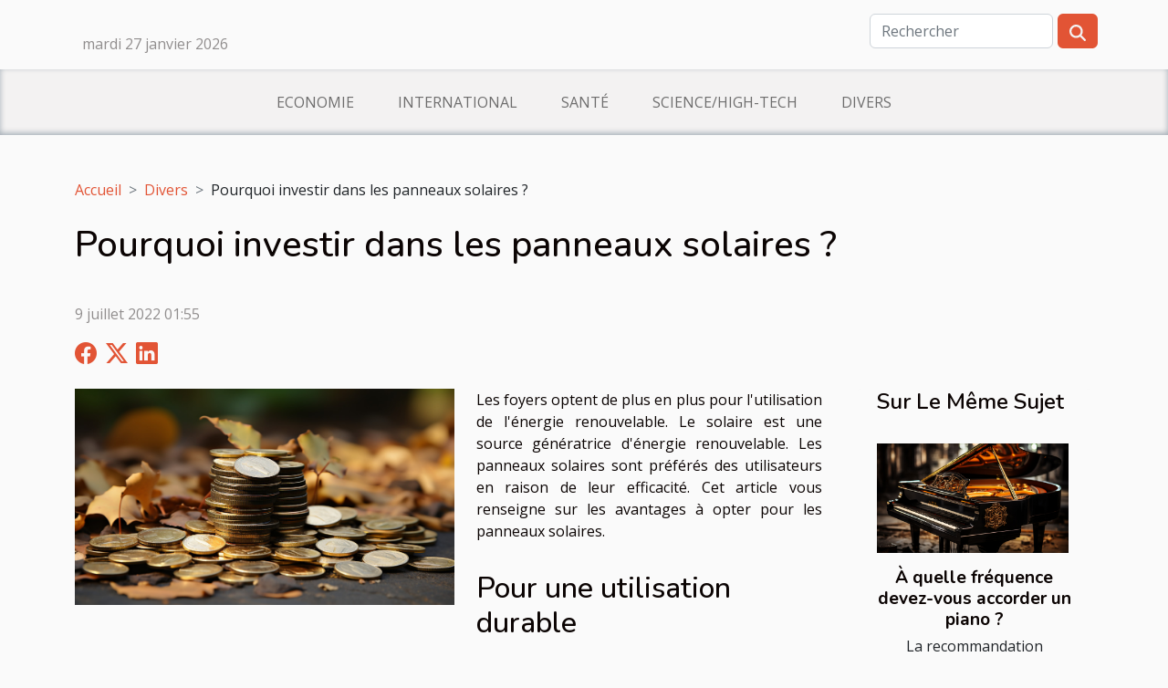

--- FILE ---
content_type: text/html; charset=UTF-8
request_url: https://www.cicla71.com/pourquoi-investir-dans-les-panneaux-solaires
body_size: 10428
content:
<!DOCTYPE html>
    <html lang="fr">
<head>
    <meta charset="utf-8">
    <title>Pourquoi investir dans les panneaux solaires ?</title>

<meta name="description" content="">

<meta name="robots" content="all" />
<link rel="icon" type="image/png" href="/favicon.png" />


    <meta name="viewport" content="width=device-width, initial-scale=1">
    <link rel="stylesheet" href="/css/style2.css">
</head>
<body>
    <header>
    <div class="container row">
    <!--    <time datetime="2026-01-27 14:22:12">27 janvier 2026 14:22</time> -->
    <time id="currentDatetimeLang"></time>
    <script>
    document.addEventListener('DOMContentLoaded', function() {
        const dateElement = document.getElementById('currentDatetimeLang');
        const current = new Date();
        const options = { weekday: 'long', year: 'numeric', month: 'long', day: 'numeric' };
        
        const htmlLang = document.documentElement.lang;
        
        const dateString = current.toLocaleDateString(htmlLang, options);
        dateElement.textContent = dateString;
    });
</script>

        <form class="d-flex" role="search" method="get" action="/search">
    <input type="search" class="form-control"  name="q" placeholder="Rechercher" aria-label="Rechercher"  pattern=".*\S.*" required>
    <button type="submit" class="btn">
        <svg xmlns="http://www.w3.org/2000/svg" width="18px" height="18px" fill="currentColor" viewBox="0 0 512 512">
                    <path d="M416 208c0 45.9-14.9 88.3-40 122.7L502.6 457.4c12.5 12.5 12.5 32.8 0 45.3s-32.8 12.5-45.3 0L330.7 376c-34.4 25.2-76.8 40-122.7 40C93.1 416 0 322.9 0 208S93.1 0 208 0S416 93.1 416 208zM208 352a144 144 0 1 0 0-288 144 144 0 1 0 0 288z"/>
                </svg>
    </button>
</form>
    </div>
    <div class="container-fluid d-flex justify-content-center">
        <nav class="navbar container navbar-expand-xl m-0 pt-3">
            <div class="container-fluid">
                <button class="navbar-toggler" type="button" data-bs-toggle="collapse" data-bs-target="#navbarSupportedContent" aria-controls="navbarSupportedContent" aria-expanded="false" aria-label="Toggle navigation">
                    <svg xmlns="http://www.w3.org/2000/svg" fill="currentColor" class="bi bi-list" viewBox="0 0 16 16">
                        <path fill-rule="evenodd" d="M2.5 12a.5.5 0 0 1 .5-.5h10a.5.5 0 0 1 0 1H3a.5.5 0 0 1-.5-.5m0-4a.5.5 0 0 1 .5-.5h10a.5.5 0 0 1 0 1H3a.5.5 0 0 1-.5-.5m0-4a.5.5 0 0 1 .5-.5h10a.5.5 0 0 1 0 1H3a.5.5 0 0 1-.5-.5"></path>
                    </svg>
                </button>
                <div class="collapse navbar-collapse" id="navbarSupportedContent">
                    <ul class="navbar-nav">
                                                    <li class="nav-item">
    <a href="/economie" class="nav-link">Economie</a>
    </li>
                                    <li class="nav-item">
    <a href="/international" class="nav-link">International</a>
    </li>
                                    <li class="nav-item">
    <a href="/sante" class="nav-link">Santé</a>
    </li>
                                    <li class="nav-item">
    <a href="/sciencehigh-tech" class="nav-link">Science/High-Tech</a>
    </li>
                                    <li class="nav-item">
    <a href="/divers" class="nav-link">Divers</a>
    </li>
                            </ul>
                </div>
            </div>
        </nav>
    </div>
</header>
<div class="container">
        <nav aria-label="breadcrumb"
               style="--bs-breadcrumb-divider: '&gt;';" >
            <ol class="breadcrumb">
                <li class="breadcrumb-item"><a href="/">Accueil</a></li>
                                    <li class="breadcrumb-item  active ">
                        <a href="/divers" title="Divers">Divers</a>                    </li>
                                <li class="breadcrumb-item">
                    Pourquoi investir dans les panneaux solaires ?                </li>
            </ol>
        </nav>
    </div>
<div class="container-fluid">
    <main class="container sidebar-default mt-2">
        <div class="row">

                            <h1>
                    Pourquoi investir dans les panneaux solaires ?                </h1>
            
            <fieldset><time datetime="2022-07-09 01:55:55">9 juillet 2022 01:55</time>                <ul>
                    <li><a href="https://www.facebook.com/sharer.php?u=https://www.cicla71.com/pourquoi-investir-dans-les-panneaux-solaires" rel="nofollow" target="_blank"><i class="social-facebook"></i></a></li>
                    <li><a href="https://twitter.com/share?url=https://www.cicla71.com/pourquoi-investir-dans-les-panneaux-solaires&amp;text=Pourquoi investir dans les panneaux solaires ?" rel="nofollow" target="_blank"><i class="social-twitter"></i></a></li>
                    <li><a href="https://www.linkedin.com/shareArticle?url=https://www.cicla71.com/pourquoi-investir-dans-les-panneaux-solaires&amp;title=Pourquoi investir dans les panneaux solaires ?" rel="nofollow" target="_blank"><i class="social-linkedin"></i></a></li>
            </ul></fieldset>
            <div class="col-lg-9 order-1 order-lg-2 col-12 main">
                <img class="img-fluid" src="/images/pourquoi-investir-dans-les-panneaux-solaires.jpeg" alt="Pourquoi investir dans les panneaux solaires ?">                                <article class="container main" ><div><p>Les foyers optent de plus en plus pour l'utilisation de l'énergie renouvelable. Le solaire est une source génératrice d'énergie renouvelable. Les panneaux solaires sont préférés des utilisateurs en raison de leur efficacité. Cet article vous renseigne sur les avantages à opter pour les panneaux solaires.</p>
<h2 id="anchor_0">Pour une utilisation durable</h2>
<p>Les panneaux sont de véritables fournisseurs d'énergie renouvelable. L'achat et l'installation des panneaux est certes un investissement qui nécessite un bon budget, mais ces derniers sont efficaces. Pour plus d'informations visitez <a href="https://www.tous-eco.ch/">https://www.tous-eco.ch/</a>. Investir dans les panneaux solaires est avantageux dans la mesure où ils sont rentables. Lorsque vous prenez soin de bien faire l'installation, vous pouvez les utiliser sur une très longue période. Si vous achetez des panneaux solaires de bonnes qualités, ils peuvent durer jusqu'à 25 ans. Par ailleurs, l'avantage principal de l'utilisation des panneaux solaires est que vous n'aurez plus à vous soucier des factures énergétiques ( eau et électricité) trop élevées. Vous ne ferez plus face à la variation de ces factures. Les coupures d'électricité ou d'eau ne seront plus un problème à l'avenir. Les panneaux sont durables dans la mesure où la source dans laquelle ils tirent leur énergie est renouvelable. Tant que le soleil apparaît, vos appareils se rechargeront toujours. Les panneaux solaires ne constituent aucune menace pour la santé ni pour l'environnement car le soleil ne dégage pas le CO2 comme les autres sources d'énergie.</p>
<h2 id="anchor_1">Pour une production permanente de l'énergie</h2>
<p>L'un des avantages des panneaux solaires est qu'ils produisent de façon permanente l'énergie. L'énergie étant renouvelable, elle ne s'épuisent jamais à moins qu'il y ait un dysfonctionnement dans le système des appareils. L'énergie produite par les panneaux solaires est assez puissante même pour les entreprises. Toutefois, pour profiter d'une meilleure qualité d'énergie lorsqu'il s'agit des entreprises, l'idéal serait d'étendre l'installation des panneaux solaires à plusieurs niveaux.</p><div></article>            </div>
            <aside class="col-lg-3 order-2 order-lg-2 col-12 aside-right">
                <div class="list-flat-img">
                    <h2>Sur le même sujet</h2>                            <section>

                    <figure><a href="/a-quelle-frequence-devez-vous-accorder-un-piano" title="À quelle fréquence devez-vous accorder un piano ?"><img class="d-block w-100" src="/images/a-quelle-frequence-devez-vous-accorder-un-piano.jpg" alt="À quelle fréquence devez-vous accorder un piano ?"></a></figure>                    
                    <div>
                        <h3><a href="/a-quelle-frequence-devez-vous-accorder-un-piano" title="À quelle fréquence devez-vous accorder un piano ?">À quelle fréquence devez-vous accorder un piano ?</a></h3>                        <div>La recommandation générale, que vous ayez un piano numérique neuf ou un piano d'occasion, est de...</div>                    </div>
                </section>
                            <section>

                    <figure><a href="/construire-un-logement-locatif-sans-un-grand-budget-est-ce-possible" title="Construire un logement locatif sans un grand budget : est-ce possible ?"><img class="d-block w-100" src="/images/construire-un-logement-locatif-sans-un-grand-budget-est-ce-possible.jpg" alt="Construire un logement locatif sans un grand budget : est-ce possible ?"></a></figure>                    
                    <div>
                        <h3><a href="/construire-un-logement-locatif-sans-un-grand-budget-est-ce-possible" title="Construire un logement locatif sans un grand budget : est-ce possible ?">Construire un logement locatif sans un grand budget : est-ce possible ?</a></h3>                        <div>Bâtir un appartement locatif nécessite de gros budget naturellement. Lorsqu’on n’a pas d’argent,...</div>                    </div>
                </section>
                            <section>

                    <figure><a href="/pourquoi-faire-depargne" title="Pourquoi faire d&#039;épargne ?"><img class="d-block w-100" src="/images/pourquoi-faire-depargne.jpg" alt="Pourquoi faire d&#039;épargne ?"></a></figure>                    
                    <div>
                        <h3><a href="/pourquoi-faire-depargne" title="Pourquoi faire d&#039;épargne ?">Pourquoi faire d'épargne ?</a></h3>                        <div>Beaucoup de gens ne dépensent pas tout leur argent, ils économisent de l'argent. Quand il s'agit...</div>                    </div>
                </section>
                            <section>

                    <figure><a href="/gestion-financiere-le-controle-financier-dentreprise" title="Gestion financière : le contrôle financier d’entreprise"><img class="d-block w-100" src="/images/gestion-financiere-le-controle-financier-dentreprise.jpg" alt="Gestion financière : le contrôle financier d’entreprise"></a></figure>                    
                    <div>
                        <h3><a href="/gestion-financiere-le-controle-financier-dentreprise" title="Gestion financière : le contrôle financier d’entreprise">Gestion financière : le contrôle financier d’entreprise</a></h3>                        <div>Le contrôle financier est une composante importante de toute entreprise. Il sert d’une part à...</div>                    </div>
                </section>
                            <section>

                    <figure><a href="/les-aliments-a-eviter-pendant-la-grossesse" title="Les aliments à éviter pendant la grossesse"><img class="d-block w-100" src="/images/les-aliments-a-eviter-pendant-la-grossesse.jpg" alt="Les aliments à éviter pendant la grossesse"></a></figure>                    
                    <div>
                        <h3><a href="/les-aliments-a-eviter-pendant-la-grossesse" title="Les aliments à éviter pendant la grossesse">Les aliments à éviter pendant la grossesse</a></h3>                        <div>La grossesse est une phase qui nécessite une alimentation saine pour une bonne santé de la maman...</div>                    </div>
                </section>
                            <section>

                    <figure><a href="/entrepreneur-quelle-solution-face-a-un-risque-dendettement-excessif" title="Entrepreneur : quelle solution face à un risque d’endettement excessif ?"><img class="d-block w-100" src="/images/entrepreneur-quelle-solution-face-a-un-risque-dendettement-excessif.jpeg" alt="Entrepreneur : quelle solution face à un risque d’endettement excessif ?"></a></figure>                    
                    <div>
                        <h3><a href="/entrepreneur-quelle-solution-face-a-un-risque-dendettement-excessif" title="Entrepreneur : quelle solution face à un risque d’endettement excessif ?">Entrepreneur : quelle solution face à un risque d’endettement excessif ?</a></h3>                        <div>Contracter un prêt dans une banque pour financer ses projets, c’est l’une des stratégies que...</div>                    </div>
                </section>
                                    </div>
            </aside>
        </div>
        <section class="column-3">

        <div class="container">
            <h2>Sur le même sujet</h2>            <div class="row">
                                    <div class="col-12 col-md-5 col-lg-4 item">

                        <figure><a href="/comment-choisir-le-photobooth-parfait-pour-votre-evenement" title="Comment choisir le photobooth parfait pour votre événement ?"><img class="img-fluid" src="/images/comment-choisir-le-photobooth-parfait-pour-votre-evenement.jpeg" alt="Comment choisir le photobooth parfait pour votre événement ?"></a></figure><figcaption>Comment choisir le photobooth parfait pour votre événement ?</figcaption>                        <div>
                            <h3><a href="/comment-choisir-le-photobooth-parfait-pour-votre-evenement" title="Comment choisir le photobooth parfait pour votre événement ?">Comment choisir le photobooth parfait pour votre événement ?</a></h3>                        </div>
                        <time datetime="2026-01-18 10:46:07">18 janvier 2026 10:46</time>                        
                        <div>
Réussir un événement mémorable passe souvent par l’animation et la création de souvenirs uniques. Le choix du photobooth s’avère ainsi une étape stratégique pour capturer l’enthousiasme des invités et dynamiser l’ambiance. Découvrez dans les parties suivantes toutes les astuces pour sélectionner...</div>                                            </div>

                                                        <div class="col-12 col-md-5 col-lg-4 item">

                        <figure><a href="/techniques-efficaces-pour-resoudre-les-obstructions-domestiques-courantes" title="Techniques efficaces pour résoudre les obstructions domestiques courantes"><img class="img-fluid" src="/images/techniques-efficaces-pour-resoudre-les-obstructions-domestiques-courantes.jpeg" alt="Techniques efficaces pour résoudre les obstructions domestiques courantes"></a></figure><figcaption>Techniques efficaces pour résoudre les obstructions domestiques courantes</figcaption>                        <div>
                            <h3><a href="/techniques-efficaces-pour-resoudre-les-obstructions-domestiques-courantes" title="Techniques efficaces pour résoudre les obstructions domestiques courantes">Techniques efficaces pour résoudre les obstructions domestiques courantes</a></h3>                        </div>
                        <time datetime="2025-12-24 09:56:48">24 décembre 2025 09:56</time>                        
                        <div>  
Dans chaque foyer, les obstructions domestiques surviennent plus fréquemment qu’on ne le pense. Ce guide dévoile les méthodes les plus efficaces pour y remédier rapidement et prévenir leur réapparition. Découvrez comment adopter les bonnes pratiques pour maintenir vos canalisations en parfait...</div>                                            </div>

                                                        <div class="col-12 col-md-5 col-lg-4 item">

                        <figure><a href="/confidentialite-et-securite-proteger-vos-donnees-dans-les-etudes-de-marche" title="Confidentialité et sécurité : protéger vos données dans les études de marché"><img class="img-fluid" src="/images/confidentialite-et-securite-proteger-vos-donnees-dans-les-etudes-de-marche.jpeg" alt="Confidentialité et sécurité : protéger vos données dans les études de marché"></a></figure><figcaption>Confidentialité et sécurité : protéger vos données dans les études de marché</figcaption>                        <div>
                            <h3><a href="/confidentialite-et-securite-proteger-vos-donnees-dans-les-etudes-de-marche" title="Confidentialité et sécurité : protéger vos données dans les études de marché">Confidentialité et sécurité : protéger vos données dans les études de marché</a></h3>                        </div>
                        <time datetime="2025-12-01 08:30:05">1 décembre 2025 08:30</time>                        
                        <div>
La confidentialité et la sécurité des données sont des enjeux primordiaux dans le secteur des études de marché. Dans un contexte où la collecte et l’analyse d’informations personnelles se multiplient, il devient essentiel de garantir la protection de ces données sensibles. Découvrez dans cet...</div>                                            </div>

                                </div>
            <div class="row">
                                                    <div class="col-12 col-md-5 col-lg-4 item">

                        <figure><a href="/exploration-des-parfums-inspires-par-des-adresses-celebres" title="Exploration des parfums inspirés par des adresses célèbres"><img class="img-fluid" src="/images/exploration-des-parfums-inspires-par-des-adresses-celebres.jpg" alt="Exploration des parfums inspirés par des adresses célèbres"></a></figure><figcaption>Exploration des parfums inspirés par des adresses célèbres</figcaption>                        <div>
                            <h3><a href="/exploration-des-parfums-inspires-par-des-adresses-celebres" title="Exploration des parfums inspirés par des adresses célèbres">Exploration des parfums inspirés par des adresses célèbres</a></h3>                        </div>
                        <time datetime="2025-10-29 11:50:13">29 octobre 2025 11:50</time>                        
                        <div>  
L’univers du parfum regorge de créations uniques, inspirées par des lieux emblématiques et des adresses mythiques à travers le monde. Ces fragrances transportent aussitôt vers des ambiances singulières, évoquant l’atmosphère et le raffinement de destinations d’exception. Plongez dans un voyage...</div>                                            </div>

                                                        <div class="col-12 col-md-5 col-lg-4 item">

                        <figure><a href="/creer-une-ambiance-festive-avec-des-elements-de-style-industriel" title="Créer une ambiance festive avec des éléments de style industriel"><img class="img-fluid" src="/images/creer-une-ambiance-festive-avec-des-elements-de-style-industriel.jpg" alt="Créer une ambiance festive avec des éléments de style industriel"></a></figure><figcaption>Créer une ambiance festive avec des éléments de style industriel</figcaption>                        <div>
                            <h3><a href="/creer-une-ambiance-festive-avec-des-elements-de-style-industriel" title="Créer une ambiance festive avec des éléments de style industriel">Créer une ambiance festive avec des éléments de style industriel</a></h3>                        </div>
                        <time datetime="2025-09-05 09:54:05">5 septembre 2025 09:54</time>                        
                        <div>
Envie d’insuffler une énergie unique à vos événements ? Plongez dans l’univers du style industriel pour transformer chaque fête en expérience mémorable. Découvrez comment l’alliance de matériaux bruts, de lumières tamisées et d’accessoires soigneusement choisis peut créer une ambiance festive...</div>                                            </div>

                                                        <div class="col-12 col-md-5 col-lg-4 item">

                        <figure><a href="/comment-transformer-une-manucure-simple-en-oeuvre-dart-avec-des-autocollants" title="Comment transformer une manucure simple en œuvre d&#039;art avec des autocollants ?"><img class="img-fluid" src="/images/comment-transformer-une-manucure-simple-en-oeuvre-dart-avec-des-autocollants.jpg" alt="Comment transformer une manucure simple en œuvre d&#039;art avec des autocollants ?"></a></figure><figcaption>Comment transformer une manucure simple en œuvre d'art avec des autocollants ?</figcaption>                        <div>
                            <h3><a href="/comment-transformer-une-manucure-simple-en-oeuvre-dart-avec-des-autocollants" title="Comment transformer une manucure simple en œuvre d&#039;art avec des autocollants ?">Comment transformer une manucure simple en œuvre d'art avec des autocollants ?</a></h3>                        </div>
                        <time datetime="2025-08-05 00:32:05">5 août 2025 00:32</time>                        
                        <div>
La manucure est devenue bien plus qu’un simple soin des ongles : c’est un véritable moyen d’expression artistique. Grâce aux autocollants, il est désormais possible de transformer des ongles ordinaires en œuvres d’art originales, sans avoir besoin d’un talent de dessin hors pair. Découvrez...</div>                                            </div>

                                </div>
            <div class="row">
                                                    <div class="col-12 col-md-5 col-lg-4 item">

                        <figure><a href="/comment-choisir-le-meilleur-jeu-devasion-thematique-pour-votre-prochaine-aventure" title="Comment choisir le meilleur jeu d&#039;évasion thématique pour votre prochaine aventure"><img class="img-fluid" src="/images/comment-choisir-le-meilleur-jeu-devasion-thematique-pour-votre-prochaine-aventure.jpeg" alt="Comment choisir le meilleur jeu d&#039;évasion thématique pour votre prochaine aventure"></a></figure><figcaption>Comment choisir le meilleur jeu d'évasion thématique pour votre prochaine aventure</figcaption>                        <div>
                            <h3><a href="/comment-choisir-le-meilleur-jeu-devasion-thematique-pour-votre-prochaine-aventure" title="Comment choisir le meilleur jeu d&#039;évasion thématique pour votre prochaine aventure">Comment choisir le meilleur jeu d'évasion thématique pour votre prochaine aventure</a></h3>                        </div>
                        <time datetime="2025-06-14 00:24:05">14 juin 2025 00:24</time>                        
                        <div>Plongez dans l'univers fascinant des jeux d'évasion thématiques et découvrez comment sélectionner l'expérience parfaite pour votre prochaine aventure. Que ce soit pour un moment convivial entre amis, un team building ou une activité familiale, choisir le bon scénario et le niveau de difficulté...</div>                                            </div>

                                                        <div class="col-12 col-md-5 col-lg-4 item">

                        <figure><a href="/comment-choisir-la-meilleure-structure-gonflable-pour-votre-evenement-promotionnel" title="Comment choisir la meilleure structure gonflable pour votre événement promotionnel"><img class="img-fluid" src="/images/comment-choisir-la-meilleure-structure-gonflable-pour-votre-evenement-promotionnel.jpeg" alt="Comment choisir la meilleure structure gonflable pour votre événement promotionnel"></a></figure><figcaption>Comment choisir la meilleure structure gonflable pour votre événement promotionnel</figcaption>                        <div>
                            <h3><a href="/comment-choisir-la-meilleure-structure-gonflable-pour-votre-evenement-promotionnel" title="Comment choisir la meilleure structure gonflable pour votre événement promotionnel">Comment choisir la meilleure structure gonflable pour votre événement promotionnel</a></h3>                        </div>
                        <time datetime="2025-05-21 01:18:17">21 mai 2025 01:18</time>                        
                        <div>
L'organisation d'un événement promotionnel est un véritable défi, impliquant de nombreux choix stratégiques pour captiver l'attention du public visé. Au cœur de cette stratégie, les structures gonflables se positionnent comme des outils attractifs et flexibles, offrant une visibilité sans pareil....</div>                                            </div>

                                                        <div class="col-12 col-md-5 col-lg-4 item">

                        <figure><a href="/comment-choisir-le-cadeau-automobile-parfait-pour-les-passionnes-de-voitures" title="Comment choisir le cadeau automobile parfait pour les passionnés de voitures"><img class="img-fluid" src="/images/comment-choisir-le-cadeau-automobile-parfait-pour-les-passionnes-de-voitures.jpeg" alt="Comment choisir le cadeau automobile parfait pour les passionnés de voitures"></a></figure><figcaption>Comment choisir le cadeau automobile parfait pour les passionnés de voitures</figcaption>                        <div>
                            <h3><a href="/comment-choisir-le-cadeau-automobile-parfait-pour-les-passionnes-de-voitures" title="Comment choisir le cadeau automobile parfait pour les passionnés de voitures">Comment choisir le cadeau automobile parfait pour les passionnés de voitures</a></h3>                        </div>
                        <time datetime="2025-03-18 09:13:30">18 mars 2025 09:13</time>                        
                        <div>
L'univers automobile regorge d'accessoires, de gadgets et de pièces de collection qui peuvent faire battre le cœur des passionnés de voitures. Choisir le cadeau automobile idéal nécessite une compréhension non seulement des goûts de la personne, mais également de l'aspect pratique et de la...</div>                                            </div>

                                </div>
            <div class="row">
                                                    <div class="col-12 col-md-5 col-lg-4 item">

                        <figure><a href="/guide-pratique-pour-maintenir-et-proteger-vos-oeuvres-dart-de-rue-a-la-maison" title="Guide pratique pour maintenir et protéger vos œuvres d&#039;art de rue à la maison"><img class="img-fluid" src="/images/guide-pratique-pour-maintenir-et-proteger-vos-oeuvres-dart-de-rue-a-la-maison.jpg" alt="Guide pratique pour maintenir et protéger vos œuvres d&#039;art de rue à la maison"></a></figure><figcaption>Guide pratique pour maintenir et protéger vos œuvres d'art de rue à la maison</figcaption>                        <div>
                            <h3><a href="/guide-pratique-pour-maintenir-et-proteger-vos-oeuvres-dart-de-rue-a-la-maison" title="Guide pratique pour maintenir et protéger vos œuvres d&#039;art de rue à la maison">Guide pratique pour maintenir et protéger vos œuvres d'art de rue à la maison</a></h3>                        </div>
                        <time datetime="2025-03-12 00:02:04">12 mars 2025 00:02</time>                        
                        <div>
L'art de rue, par sa nature éphémère et vivante, apporte une dynamique culturelle unique à notre quotidien. Lorsque ces œuvres quittent les avenues et les murailles pour s'inviter dans nos intérieurs, elles nécessitent une attention particulière pour conserver leur éclat et leur signification....</div>                                            </div>

                                                        <div class="col-12 col-md-5 col-lg-4 item">

                        <figure><a href="/conseils-pour-marier-les-grands-vins-argentins-avec-des-plats-exquis" title="Conseils pour marier les grands vins argentins avec des plats exquis"><img class="img-fluid" src="/images/conseils-pour-marier-les-grands-vins-argentins-avec-des-plats-exquis.jpg" alt="Conseils pour marier les grands vins argentins avec des plats exquis"></a></figure><figcaption>Conseils pour marier les grands vins argentins avec des plats exquis</figcaption>                        <div>
                            <h3><a href="/conseils-pour-marier-les-grands-vins-argentins-avec-des-plats-exquis" title="Conseils pour marier les grands vins argentins avec des plats exquis">Conseils pour marier les grands vins argentins avec des plats exquis</a></h3>                        </div>
                        <time datetime="2025-01-21 23:50:07">21 janvier 2025 23:50</time>                        
                        <div>
La magie qui opère lors de l'accord parfait entre un grand vin argentin et un plat exquis est une célébration des sens, une symphonie de saveurs qui résonne en bouche. La richesse des vins argentins offre un éventail de possibilités pour sublimer les mets les plus raffinés. Cet article vous...</div>                                            </div>

                                                        <div class="col-12 col-md-5 col-lg-4 item">

                        <figure><a href="/le-coffret-de-gin-une-idee-cadeau-parfaite-pour-les-amateurs-de-spiritueux" title="Le coffret de gin : une idée cadeau parfaite pour les amateurs de spiritueux"><img class="img-fluid" src="/images/images-articles-externe-1000-x-571-px-6.jpeg" alt="Le coffret de gin : une idée cadeau parfaite pour les amateurs de spiritueux"></a></figure><figcaption>Le coffret de gin : une idée cadeau parfaite pour les amateurs de spiritueux</figcaption>                        <div>
                            <h3><a href="/le-coffret-de-gin-une-idee-cadeau-parfaite-pour-les-amateurs-de-spiritueux" title="Le coffret de gin : une idée cadeau parfaite pour les amateurs de spiritueux">Le coffret de gin : une idée cadeau parfaite pour les amateurs de spiritueux</a></h3>                        </div>
                        <time datetime="2025-01-17 15:40:02">17 janvier 2025 15:40</time>                        
                        <div>Le gin a su se tailler une place de choix parmi les spiritueux, bien loin de son ancienne réputation d’alcool basique. Aujourd'hui, il se déguste et s'apprécie comme un produit raffiné, recherché pour la richesse de ses arômes. Distillé à partir de plantes et d'épices, il offre un véritable...</div>                                            </div>

                                </div>
            <div class="row">
                                                    <div class="col-12 col-md-5 col-lg-4 item">

                        <figure><a href="/les-differentes-activites-de-loisirs-disponibles-dans-les-gites-ruraux-du-tarn" title="Les différentes activités de loisirs disponibles dans les gîtes ruraux du Tarn"><img class="img-fluid" src="/images/les-differentes-activites-de-loisirs-disponibles-dans-les-gites-ruraux-du-tarn.jpg" alt="Les différentes activités de loisirs disponibles dans les gîtes ruraux du Tarn"></a></figure><figcaption>Les différentes activités de loisirs disponibles dans les gîtes ruraux du Tarn</figcaption>                        <div>
                            <h3><a href="/les-differentes-activites-de-loisirs-disponibles-dans-les-gites-ruraux-du-tarn" title="Les différentes activités de loisirs disponibles dans les gîtes ruraux du Tarn">Les différentes activités de loisirs disponibles dans les gîtes ruraux du Tarn</a></h3>                        </div>
                        <time datetime="2024-02-15 00:00:03">15 février 2024 00:00</time>                        
                        <div>
Le Tarn, ce département pittoresque situé dans la région d'Occitanie, est un véritable paradis pour les amateurs de gîtes ruraux. Ces gîtes offrent bien plus qu'un simple hébergement, ils sont la porte d'entrée vers une multitude d'activités de loisirs pour petits et grands. Que vous soyez un...</div>                                            </div>

                                                        <div class="col-12 col-md-5 col-lg-4 item">

                        <figure><a href="/pourquoi-opter-pour-des-shooting-chez-bain-de-lumier" title="Pourquoi opter pour des shooting chez Bain de lumière ?"><img class="img-fluid" src="/images/pourquoi-opter-pour-des-shooting-chez-bain-de-lumiere.jpeg" alt="Pourquoi opter pour des shooting chez Bain de lumière ?"></a></figure><figcaption>Pourquoi opter pour des shooting chez Bain de lumière ?</figcaption>                        <div>
                            <h3><a href="/pourquoi-opter-pour-des-shooting-chez-bain-de-lumier" title="Pourquoi opter pour des shooting chez Bain de lumière ?">Pourquoi opter pour des shooting chez Bain de lumière ?</a></h3>                        </div>
                        <time datetime="2023-11-06 21:23:48">6 novembre 2023 21:23</time>                        
                        <div>Les gens ont tendance à oublier l’importance d’un shooting suite à l’avènement des téléphones. Néanmoins, il faut remarquer que les shooting ont leur particularité qu’aucun téléphone ne pourrait remplacer. Découvrez les avantages de faire un shooting dans le Studio bain de lumière.
Augmentation de...</div>                                            </div>

                                                        <div class="col-12 col-md-5 col-lg-4 item">

                        <figure><a href="/losteopathie-que-savoir" title="L’ostéopathie : que savoir ?"><img class="img-fluid" src="/images/losteopathie-que-savoir.jpg" alt="L’ostéopathie : que savoir ?"></a></figure><figcaption>L’ostéopathie : que savoir ?</figcaption>                        <div>
                            <h3><a href="/losteopathie-que-savoir" title="L’ostéopathie : que savoir ?">L’ostéopathie : que savoir ?</a></h3>                        </div>
                        <time datetime="2023-11-06 21:23:42">6 novembre 2023 21:23</time>                        
                        <div>Vous aurez déjà entendu vos proches dire je vais voir un ostéopathe pour ma douleur. Ou encore vous avez déjà eu comme conseil d’aller faire de l’ostéopathie pour votre mal. Mais personne ne vous a encore dit ce qu’est réellement l’ostéopathie. Ce n’est pas encore grave. Cet article dira tout ce...</div>                                            </div>

                                </div>
            <div class="row">
                                                    <div class="col-12 col-md-5 col-lg-4 item">

                        <figure><a href="/creer-une-micro-entreprise-comment-se-lancer" title="Créer une micro-entreprise : comment se lancer ?"><img class="img-fluid" src="/images/creer-une-micro-entreprise-comment-se-lancer.jpeg" alt="Créer une micro-entreprise : comment se lancer ?"></a></figure><figcaption>Créer une micro-entreprise : comment se lancer ?</figcaption>                        <div>
                            <h3><a href="/creer-une-micro-entreprise-comment-se-lancer" title="Créer une micro-entreprise : comment se lancer ?">Créer une micro-entreprise : comment se lancer ?</a></h3>                        </div>
                        <time datetime="2023-11-06 21:23:34">6 novembre 2023 21:23</time>                        
                        <div>Entreprendre une activité de manière individuelle est l’une des solutions pour avoir l’indépendance financière. Bien qu’il soit rentable, sa création n’est pas facile. Il nécessite certaines démarches à mener pour y parvenir. Si vous avez un projet de création d’un micro entreprise en cours, lire...</div>                                            </div>

                                                        <div class="col-12 col-md-5 col-lg-4 item">

                        <figure><a href="/la-morphologie-quelle-importance-de-la-connaitr" title="la morphologie, quelle importance de la connaître ?"><img class="img-fluid" src="/images/la-morphologie-quelle-importance-de-la-connaitre.jpg" alt="la morphologie, quelle importance de la connaître ?"></a></figure><figcaption>la morphologie, quelle importance de la connaître ?</figcaption>                        <div>
                            <h3><a href="/la-morphologie-quelle-importance-de-la-connaitr" title="la morphologie, quelle importance de la connaître ?">la morphologie, quelle importance de la connaître ?</a></h3>                        </div>
                        <time datetime="2023-11-06 21:23:34">6 novembre 2023 21:23</time>                        
                        <div>S’habiller chic avec des vêtements de mode est aujourd’hui d’une importance assez capitale surtout pour le sexe féminin. Pour savoir ce qui peut vous convenir, il va vous falloir d’abord connaître votre morphologie. Vous désirez aller faire du shopping, mais vous n’avez pas idée de quoi choisir...</div>                                            </div>

                                                        <div class="col-12 col-md-5 col-lg-4 item">

                        <figure><a href="/pourquoi-confier-la-demande-de-votre-visa-a-une-agence-de-visa" title="Pourquoi confier la demande de votre visa à une agence de visa ?"><img class="img-fluid" src="/images/pourquoi-confier-la-demande-de-votre-visa-a-une-agence-de-visa.jpg" alt="Pourquoi confier la demande de votre visa à une agence de visa ?"></a></figure><figcaption>Pourquoi confier la demande de votre visa à une agence de visa ?</figcaption>                        <div>
                            <h3><a href="/pourquoi-confier-la-demande-de-votre-visa-a-une-agence-de-visa" title="Pourquoi confier la demande de votre visa à une agence de visa ?">Pourquoi confier la demande de votre visa à une agence de visa ?</a></h3>                        </div>
                        <time datetime="2023-11-06 21:23:34">6 novembre 2023 21:23</time>                        
                        <div>Envisagez-vous de voyager dans un autre pays pour une visite d’affaire ou de tourisme ? Il est probable qu’un visa soit obligatoire. Et le type de visa dont vous devez faire la demande dépend de la nature de votre voyage ainsi que la durée du séjour. Certes, vous pouvez vous-même effectuer toutes...</div>                                            </div>

                                </div>
            <div class="row">
                                                    <div class="col-12 col-md-5 col-lg-4 item">

                        <figure><a href="/faire-repartir-un-plant-de-tomate-comment-fair" title="Faire repartir un plant de tomate : comment faire ?"><img class="img-fluid" src="/images/faire-repartir-un-plant-de-tomate-comment-faire.jpg" alt="Faire repartir un plant de tomate : comment faire ?"></a></figure><figcaption>Faire repartir un plant de tomate : comment faire ?</figcaption>                        <div>
                            <h3><a href="/faire-repartir-un-plant-de-tomate-comment-fair" title="Faire repartir un plant de tomate : comment faire ?">Faire repartir un plant de tomate : comment faire ?</a></h3>                        </div>
                        <time datetime="2023-11-06 21:23:33">6 novembre 2023 21:23</time>                        
                        <div>La tomate est un légume qui est sollicité dans plusieurs recettes de cuisine. Ainsi, avant d’avoir ces tomates, leur culture est nécessaire. Malheureusement, il arrive parfois que ces plants de tomates se cassent ou subissent d’autres pressions atmosphériques. Dans ces genres de situations, que...</div>                                            </div>

                                                        <div class="col-12 col-md-5 col-lg-4 item">

                        <figure><a href="/la-ferme-du-cbd-ce-quil-faut-savoir" title="La Ferme du CBD : ce qu’il faut savoir !"><img class="img-fluid" src="/images/la-ferme-du-cbd-ce-quil-faut-savoir.jpg" alt="La Ferme du CBD : ce qu’il faut savoir !"></a></figure><figcaption>La Ferme du CBD : ce qu’il faut savoir !</figcaption>                        <div>
                            <h3><a href="/la-ferme-du-cbd-ce-quil-faut-savoir" title="La Ferme du CBD : ce qu’il faut savoir !">La Ferme du CBD : ce qu’il faut savoir !</a></h3>                        </div>
                        <time datetime="2023-11-06 21:23:32">6 novembre 2023 21:23</time>                        
                        <div>Désirez-vous acheter les meilleurs produits cannabidiols qui répondent à vos exigences en termes de coût et de qualité ? Alors, n’hésitez plus. Choisissez La Ferme du CBD. Elle est une boutique en ligne spécialisée dans la commercialisation des produits cannabidiols de toutes variétés. Vous...</div>                                            </div>

                                                        <div class="col-12 col-md-5 col-lg-4 item">

                        <figure><a href="/appareil-de-coiffure-ronge-par-des-microorganismes-comment-lutter-contree280af" title="Appareil de coiffure, rongé par des microorganismes : comment lutter contre ?"><img class="img-fluid" src="/images/appareil-de-coiffure-ronge-par-des-microorganismes-comment-lutter-contre.jpg" alt="Appareil de coiffure, rongé par des microorganismes : comment lutter contre ?"></a></figure><figcaption>Appareil de coiffure, rongé par des microorganismes : comment lutter contre ?</figcaption>                        <div>
                            <h3><a href="/appareil-de-coiffure-ronge-par-des-microorganismes-comment-lutter-contree280af" title="Appareil de coiffure, rongé par des microorganismes : comment lutter contre ?">Appareil de coiffure, rongé par des microorganismes : comment lutter contre ?</a></h3>                        </div>
                        <time datetime="2023-11-06 21:23:31">6 novembre 2023 21:23</time>                        
                        <div>Le fer à lisser est l'appareil de coiffure le plus sale vu les conditions dans lesquelles on l'utilise souvent. À chaque utilisation sans nettoyage, les germes tels que les bactéries, les champignons et les acariens s'y développent confortablement. Voyons ensemble comment y remédier dans la sa...</div>                                            </div>

                                </div>
            <div class="row">
                                                    <div class="col-12 col-md-5 col-lg-4 item">

                        <figure><a href="/epargner-pour-vos-enfants-comment-ca-march" title="Épargner pour vos enfants : comment ça marche ?"><img class="img-fluid" src="/images/epargner-pour-vos-enfants-comment-ca-marche.jpeg" alt="Épargner pour vos enfants : comment ça marche ?"></a></figure><figcaption>Épargner pour vos enfants : comment ça marche ?</figcaption>                        <div>
                            <h3><a href="/epargner-pour-vos-enfants-comment-ca-march" title="Épargner pour vos enfants : comment ça marche ?">Épargner pour vos enfants : comment ça marche ?</a></h3>                        </div>
                        <time datetime="2023-11-06 21:23:27">6 novembre 2023 21:23</time>                        
                        <div>Assurer l’avenir de vos enfants est une décision importante que vous devez bien préparer. Que ce soit pour les études, les loisirs ou toute autre chose, vos enfants auront besoin d’un coup de pouce pour avancer dans leur vie. Épargner pour eux à long terme se présente comme la meilleure alternative...</div>                                            </div>

                                                        <div class="col-12 col-md-5 col-lg-4 item">

                        <figure><a href="/la-cigarette-electronique-quen-pense-le-corps-medical" title="La cigarette électronique : qu’en pense le corps médical ?"><img class="img-fluid" src="/images/la-cigarette-electronique-quen-pense-le-corps-medical.jpeg" alt="La cigarette électronique : qu’en pense le corps médical ?"></a></figure><figcaption>La cigarette électronique : qu’en pense le corps médical ?</figcaption>                        <div>
                            <h3><a href="/la-cigarette-electronique-quen-pense-le-corps-medical" title="La cigarette électronique : qu’en pense le corps médical ?">La cigarette électronique : qu’en pense le corps médical ?</a></h3>                        </div>
                        <time datetime="2023-11-06 21:23:25">6 novembre 2023 21:23</time>                        
                        <div>Le sujet sur la cigarette électronique est de plus en plus préoccupant vu la divergence écrasante des opinions sur ses effets à la longue. Le corps médical ne reste pas en dehors de la question et donne son avis suivant les études effectuées. En vue d’avoir un éclaircissement approfondi,...</div>                                            </div>

                                                        <div class="col-12 col-md-5 col-lg-4 item">

                        <figure><a href="/traitement-des-tomates-avec-la-bouillie-bordelaisee28089-ce-quil-faut-savoir" title="Traitement des tomates avec la bouillie bordelaise : ce qu’il faut savoir"><img class="img-fluid" src="/images/traitement-des-tomates-avec-la-bouillie-bordelaise-ce-quil-faut-savoir.jpg" alt="Traitement des tomates avec la bouillie bordelaise : ce qu’il faut savoir"></a></figure><figcaption>Traitement des tomates avec la bouillie bordelaise : ce qu’il faut savoir</figcaption>                        <div>
                            <h3><a href="/traitement-des-tomates-avec-la-bouillie-bordelaisee28089-ce-quil-faut-savoir" title="Traitement des tomates avec la bouillie bordelaise : ce qu’il faut savoir">Traitement des tomates avec la bouillie bordelaise : ce qu’il faut savoir</a></h3>                        </div>
                        <time datetime="2023-11-06 21:23:23">6 novembre 2023 21:23</time>                        
                        <div>La tomate est une denrée très consommée sur le marché. C’est pourquoi de sa semence jusqu’à sa récolte, il faut un suivi régulier. C’est un végétal très exposé aux attaques des champignons. Pour le débarrasser de ces derniers, il est conseillé d’utiliser la bouillie bordelaise, un produit...</div>                                            </div>

                                </div>
            <div class="row">
                                                    <div class="col-12 col-md-5 col-lg-4 item">

                        <figure><a href="/comment-se-passent-les-pronostics-sur-combi-multisport" title="Comment se passent les pronostics sur Combi multisport ?"><img class="img-fluid" src="/images/comment-se-passent-les-pronostics-sur-combi-multisport.jpg" alt="Comment se passent les pronostics sur Combi multisport ?"></a></figure><figcaption>Comment se passent les pronostics sur Combi multisport ?</figcaption>                        <div>
                            <h3><a href="/comment-se-passent-les-pronostics-sur-combi-multisport" title="Comment se passent les pronostics sur Combi multisport ?">Comment se passent les pronostics sur Combi multisport ?</a></h3>                        </div>
                        <time datetime="2023-11-06 21:23:20">6 novembre 2023 21:23</time>                        
                        <div>Parier sur un match devient de plus en plus répandu depuis un moment. Malheureusement pour les parieurs, ils ne se retrouvent pas toujours gagnants et perdent leur gain. Lisez cet article pour savoir comment gagner les pronostics avec Combi multisport.
Combi multisport, qu’est-ce c’est ?
Combi...</div>                                            </div>

                                                                        <div class="col-12 col-md-5 col-lg-4 empty"></div>
                                    <div class="col-12 col-md-5 col-lg-4 empty"></div>
                            </div>
        </div>
        
    </section>
                    </main>
</div>
<footer>
    <div class="container-fluid">
        <div class="container">
            <div class="row">
                <div class="col-12 col-lg-4">
                    <div class="row">
                        <section>
            <div>
                <h3><a href="/economie" title="Economie">Economie</a></h3>                            </div>
        </section>
            <section>
            <div>
                <h3><a href="/international" title="International">International</a></h3>                            </div>
        </section>
            <section>
            <div>
                <h3><a href="/sante" title="Santé">Santé</a></h3>                            </div>
        </section>
            <section>
            <div>
                <h3><a href="/sciencehigh-tech" title="Science/High-Tech">Science/High-Tech</a></h3>                            </div>
        </section>
            <section>
            <div>
                <h3><a href="/divers" title="Divers">Divers</a></h3>                            </div>
        </section>
                            </div>
                                    </div>
                <div class="col-12 col-lg-4">
                    <form class="d-flex" role="search" method="get" action="/search">
    <input type="search" class="form-control"  name="q" placeholder="Rechercher" aria-label="Rechercher"  pattern=".*\S.*" required>
    <button type="submit" class="btn">
        <svg xmlns="http://www.w3.org/2000/svg" width="18px" height="18px" fill="currentColor" viewBox="0 0 512 512">
                    <path d="M416 208c0 45.9-14.9 88.3-40 122.7L502.6 457.4c12.5 12.5 12.5 32.8 0 45.3s-32.8 12.5-45.3 0L330.7 376c-34.4 25.2-76.8 40-122.7 40C93.1 416 0 322.9 0 208S93.1 0 208 0S416 93.1 416 208zM208 352a144 144 0 1 0 0-288 144 144 0 1 0 0 288z"/>
                </svg>
    </button>
</form>
                </div>
            </div>
        </div>
    </div>
    <div class="container-fluid">
        <div class="row">
            © 2026
   
    </div>
    </div>
</footer>

    <script src="https://cdn.jsdelivr.net/npm/bootstrap@5.0.2/dist/js/bootstrap.bundle.min.js" integrity="sha384-MrcW6ZMFYlzcLA8Nl+NtUVF0sA7MsXsP1UyJoMp4YLEuNSfAP+JcXn/tWtIaxVXM" crossorigin="anonymous"></script>
    </body>
</html>
